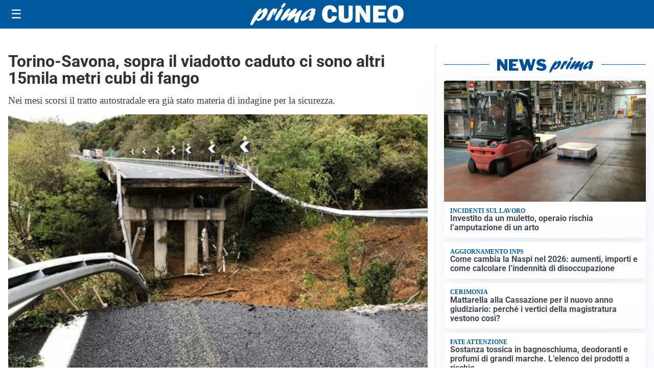

--- FILE ---
content_type: text/html; charset=utf8
request_url: https://primacuneo.it/media/my-theme/widgets/list-posts/sidebar-idee-e-consigli.html?ts=29498511
body_size: 416
content:
<div class="widget-title"><span>Idee e consigli</span></div>
<div class="widget-sidebar-featured-poi-lista">
            
                    <article class="featured">
                <a href="https://primacuneo.it/rubriche/idee-e-consigli/tra-abitudine-e-socialita-il-ruolo-del-caffe-nella-vita-di-tutti-i-giorni/">
                                            <figure><img width="480" height="300" src="https://primacuneo.it/media/2026/01/9-primacuneo.it-Portioli-480x300.jpg" class="attachment-thumbnail size-thumbnail wp-post-image" alt="Tra abitudine e socialità: il ruolo del caffè nella vita di tutti i giorni" loading="lazy" sizes="(max-width: 480px) 480px, (max-width: 1024px) 640px, 1280px" decoding="async" /></figure>
                                        <div class="post-meta">
                                                <h3>Tra abitudine e socialità: il ruolo del caffè nella vita di tutti i giorni</h3>
                    </div>
                </a>
            </article>
            </div>

<div class="widget-footer"><a role="button" href="/idee-e-consigli/" class="outline widget-more-button">Altre notizie</a></div>